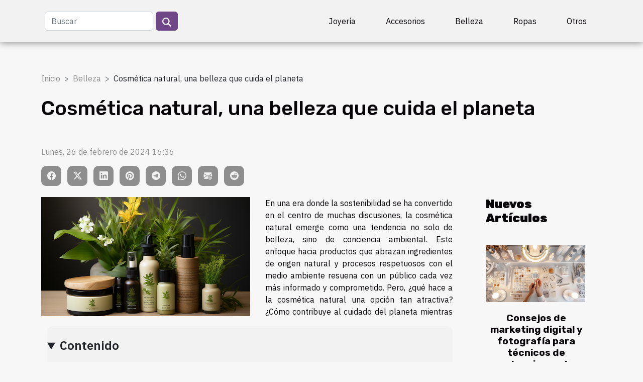

--- FILE ---
content_type: text/html; charset=UTF-8
request_url: https://www.agenciaamba.com/cosmetica-natural-una-belleza-que-cuida-el-planeta
body_size: 7572
content:
<!DOCTYPE html>
    <html lang="es">
<head>
    <meta charset="utf-8">
    <title>Cosmética natural, una belleza que cuida el planeta</title>

<meta name="description" content="">

<meta name="robots" content="all" />
<link rel="icon" type="image/png" href="/favicon.png" />


    <meta name="viewport" content="width=device-width, initial-scale=1">
    <link rel="stylesheet" href="/css/style2.css">
</head>
<body>
    <header>
    <div class="container-fluid d-flex justify-content-center">
        <nav class="navbar container navbar-expand-xl m-0 pt-3 pb-3">
            <div class="container-fluid">
                <button class="navbar-toggler" type="button" data-bs-toggle="collapse" data-bs-target="#navbarSupportedContent" aria-controls="navbarSupportedContent" aria-expanded="false" aria-label="Toggle navigation">
                    <svg xmlns="http://www.w3.org/2000/svg" fill="currentColor" class="bi bi-list" viewBox="0 0 16 16">
                        <path fill-rule="evenodd" d="M2.5 12a.5.5 0 0 1 .5-.5h10a.5.5 0 0 1 0 1H3a.5.5 0 0 1-.5-.5m0-4a.5.5 0 0 1 .5-.5h10a.5.5 0 0 1 0 1H3a.5.5 0 0 1-.5-.5m0-4a.5.5 0 0 1 .5-.5h10a.5.5 0 0 1 0 1H3a.5.5 0 0 1-.5-.5"></path>
                    </svg>
                </button>
                <div class="collapse navbar-collapse" id="navbarSupportedContent">
                    <form class="d-flex" role="search" method="get" action="/search">
    <input type="search" class="form-control"  name="q" placeholder="Buscar" aria-label="Buscar"  pattern=".*\S.*" required>
    <button type="submit" class="btn">
        <svg xmlns="http://www.w3.org/2000/svg" width="18px" height="18px" fill="currentColor" viewBox="0 0 512 512">
                    <path d="M416 208c0 45.9-14.9 88.3-40 122.7L502.6 457.4c12.5 12.5 12.5 32.8 0 45.3s-32.8 12.5-45.3 0L330.7 376c-34.4 25.2-76.8 40-122.7 40C93.1 416 0 322.9 0 208S93.1 0 208 0S416 93.1 416 208zM208 352a144 144 0 1 0 0-288 144 144 0 1 0 0 288z"/>
                </svg>
    </button>
</form>
                    <ul class="navbar-nav">
                                                    <li class="nav-item">
    <a href="/joyeria" class="nav-link">Joyería</a>
    </li>
                                    <li class="nav-item">
    <a href="/accesorios" class="nav-link">Accesorios</a>
    </li>
                                    <li class="nav-item">
    <a href="/belleza" class="nav-link">Belleza</a>
    </li>
                                    <li class="nav-item">
    <a href="/ropas" class="nav-link">Ropas</a>
    </li>
                                    <li class="nav-item">
    <a href="/otros" class="nav-link">Otros</a>
    </li>
                            </ul>
                </div>
            </div>
        </nav>
    </div> 
</header>
<div class="container">
        <nav aria-label="breadcrumb"
               style="--bs-breadcrumb-divider: '&gt;';" >
            <ol class="breadcrumb">
                <li class="breadcrumb-item"><a href="/">Inicio</a></li>
                                    <li class="breadcrumb-item  active ">
                        <a href="/belleza" title="Belleza">Belleza</a>                    </li>
                                <li class="breadcrumb-item">
                    Cosmética natural, una belleza que cuida el planeta                </li>
            </ol>
        </nav>
    </div>
<div class="container-fluid">
    <main class="container sidebar-default mt-2">
        <div class="row">

                            <h1>
                    Cosmética natural, una belleza que cuida el planeta                </h1>
            
            <fieldset><time datetime="2024-02-26 16:36:26">Lunes, 26 de febrero de 2024 16:36</time>                <ul>
                    <li><a href="https://www.facebook.com/sharer.php?u=https://www.agenciaamba.com/cosmetica-natural-una-belleza-que-cuida-el-planeta" rel="nofollow" target="_blank"><i class="social-facebook"></i></a></li>
                    <li><a href="https://twitter.com/share?url=https://www.agenciaamba.com/cosmetica-natural-una-belleza-que-cuida-el-planeta&amp;text=Cosmética natural, una belleza que cuida el planeta" rel="nofollow" target="_blank"><i class="social-twitter"></i></a></li>
                    <li><a href="https://www.linkedin.com/shareArticle?url=https://www.agenciaamba.com/cosmetica-natural-una-belleza-que-cuida-el-planeta&amp;title=Cosmética natural, una belleza que cuida el planeta" rel="nofollow" target="_blank"><i class="social-linkedin"></i></a></li>
                    <li><a href="https://pinterest.com/pin/create/bookmarklet/?media=/images/cosmetica-natural-una-belleza-que-cuida-el-planeta.jpeg&amp;url=https://www.agenciaamba.com/cosmetica-natural-una-belleza-que-cuida-el-planeta&amp;is_video=0&amp;description=Cosmética natural, una belleza que cuida el planeta" rel="nofollow" target="_blank"><i class="social-pinterest"></i></a></li>
                    <li><a href="https://t.me/share/url?url=https://www.agenciaamba.com/cosmetica-natural-una-belleza-que-cuida-el-planeta&amp;text=Cosmética natural, una belleza que cuida el planeta" rel="nofollow" target="_blank"><i class="social-telegram"></i></a></li>
                    <li><a href="https://api.whatsapp.com/send?text=Cosmética natural, una belleza que cuida el planeta&amp;https://www.agenciaamba.com/cosmetica-natural-una-belleza-que-cuida-el-planeta" rel="nofollow" target="_blank"><i class="social-whatsapp"></i></a></li>
                    <li><a href="mailto:?subject=Cosmética natural, una belleza que cuida el planeta&amp;body=Cosmética natural, una belleza que cuida el planeta: https://www.agenciaamba.com/cosmetica-natural-una-belleza-que-cuida-el-planeta&quot;" rel="nofollow" target="_blank"><i class="social-mail"></i></a></li>
                    <li><a href="https://reddit.com/submit?url=https://www.agenciaamba.com/cosmetica-natural-una-belleza-que-cuida-el-planeta&amp;title=Cosmética natural, una belleza que cuida el planeta" rel="nofollow" target="_blank"><i class="social-reddit"></i></a></li>
            </ul></fieldset>
            <div class="col-lg-9 order-1 order-lg-2 col-12 main">
                <img class="img-fluid" src="/images/cosmetica-natural-una-belleza-que-cuida-el-planeta.jpeg" alt="Cosmética natural, una belleza que cuida el planeta">                                <article class="container main" ><details  open >
                    <summary>Contenido</summary>
        
                                    <ol>
                                        <li>
                        <a href="javascript:;" onclick="document.querySelector('#anchor_0').scrollIntoView();">La esencia de la cosmética natural</a>
                    </li>
                                                                                    <li>
                        <a href="javascript:;" onclick="document.querySelector('#anchor_1').scrollIntoView();">Beneficios para la piel y la salud</a>
                    </li>
                                                                                    <li>
                        <a href="javascript:;" onclick="document.querySelector('#anchor_2').scrollIntoView();">Impacto ambiental de la cosmética convencional</a>
                    </li>
                                                                                    <li>
                        <a href="javascript:;" onclick="document.querySelector('#anchor_3').scrollIntoView();">Formas de identificar productos de cosmética natural auténticos</a>
                    </li>
                                                                                    <li>
                        <a href="javascript:;" onclick="document.querySelector('#anchor_4').scrollIntoView();">Incorporación de prácticas sostenibles en la rutina de belleza</a>
                    </li>
                                                            </ol>
                        </details>

                    <div><p>
En una era donde la sostenibilidad se ha convertido en el centro de muchas discusiones, la cosmética natural emerge como una tendencia no solo de belleza, sino de conciencia ambiental. Este enfoque hacia productos que abrazan ingredientes de origen natural y procesos respetuosos con el medio ambiente resuena con un público cada vez más informado y comprometido. Pero, ¿qué hace a la cosmética natural una opción tan atractiva? ¿Cómo contribuye al cuidado del planeta mientras realza nuestra belleza? Desde la selección cuidadosa de materias primas hasta el impacto reducido de su producción, la cosmética natural ofrece una alternativa que se alinea con valores ecológicos. Invitamos a los lectores a sumergirse en el mundo de la belleza sostenible, descubrir sus beneficios y aprender cómo se puede ser parte de un cambio positivo sin sacrificar la calidad y la eficacia. Prepárese para explorar cómo la cosmética natural no solo embellece al individuo, sino que también protege y preserva la belleza del planeta que habitamos.
</p><h2 id="anchor_0">La esencia de la cosmética natural</h2>
<p>La <strong>cosmética natural</strong> es aquella que utiliza <em>ingredientes orgánicos</em> y compuestos provenientes de la naturaleza, minimizando o eliminando el uso de sustancias sintéticas. Al hablar de productos ecológicos, nos referimos a aquellos que además de ser saludables para quien los utiliza, su proceso de fabricación es respetuoso con el medio ambiente. Dentro de esta categoría se incluyen cremas hidratantes, bálsamos labiales, maquillajes y una amplia gama de artículos de belleza y cuidado personal.</p>

<p>La diferencia sustancial entre los artículos de <strong>cosmética natural</strong> y los convencionales radica en que los primeros están libres de químicos agresivos, como parabenos y sulfatos, que pueden causar irritaciones o efectos adversos a largo plazo. Además, estos productos promueven un <em>proceso de fabricación ecológico</em>, evitando la contaminación y el agotamiento de recursos naturales.</p>

<p>Las <strong>certificaciones verdes</strong> juegan un papel vital, ya que garantizan que los productos cumplen con estrictas normativas de sostenibilidad. Estos sellos aseguran no solo la procedencia orgánica de los ingredientes, sino también prácticas justas de comercio y el no uso de pruebas en animales. Adoptar una rutina de <em>belleza sostenible</em> implica elegir productos que no solo nos embellecen por fuera, sino que también contribuyen al cuidado y respeto de nuestro planeta.</p><h2 id="anchor_1">Beneficios para la piel y la salud</h2>
<p>La cosmética natural ofrece múltiples ventajas tanto para el cuidado de la piel como para la salud en general. Al estar libre de químicos sintéticos y conservantes, estos productos son una opción idónea para personas con sensibilidad cutánea, ya que disminuyen el riesgo de alergias, irritaciones y otros inconvenientes dermatológicos. La nutrición de la piel es otro de los beneficios de la cosmética natural, pues sus componentes como antioxidantes y vitaminas, favorecen la regeneración celular y fortalecen la barrera cutánea. La inclusión de estos componentes en la rutina de belleza asegura una "piel saludable" y radiante. Además, el uso de ingredientes naturales contribuye a una belleza sin compromisos, pues al optar por productos "sin químicos", se evita la exposición a sustancias potencialmente nocivas. La "nutrición natural" que proporcionan estos productos impulsa la belleza integral, en armonía con la salud y el bienestar. Los "antioxidantes naturales" presentes en los cosméticos naturales combaten los radicales libres, responsables del envejecimiento prematuro, destacando así los "beneficios cosmética natural" no sólo en el aspecto estético, sino también en la preservación de la salud cutánea. Una opinión avalada por dermatólogos especialistas en tratamientos naturales, quienes afirman que la elección de estos productos es fundamental para un cuidado integral y consciente.</p><h2 id="anchor_2">Impacto ambiental de la cosmética convencional</h2>
<p>Comparado con la cosmética natural, el impacto ambiental de la cosmética convencional es significativamente mayor debido a diversos factores. Uno de los problemas más graves es la presencia de químicos agresivos en estos productos, los cuales tras su uso cotidiano terminan en océanos y suelos, provocando desequilibrios en los ecosistemas acuáticos y terrestres. Los componentes no biodegradables pueden acumularse y persistir en el ambiente, afectando la flora y fauna local. Además, el empaque de la cosmética tradicional frecuentemente utiliza plásticos y materiales que son difíciles de reciclar o que no son biodegradables, contribuyendo así a la contaminación y al incremento de residuos sólidos.</p>

<p>En contraste, los productos de belleza naturales enfatizan la utilización de ingredientes biodegradables y fuentes renovables, lo cual reduce considerablemente su huella ecológica. La elección de ingredientes de origen sostenible y el diseño de empaque sostenible no solo minimizan los daños al planeta, sino que también promueven la economía circular y el respeto por la biodiversidad. Al optar por la cosmética natural, se apoya la conservación del medio ambiente y se fomenta una industria más responsable con el futuro del planeta.</p><h2 id="anchor_3">Formas de identificar productos de cosmética natural auténticos</h2>
<p>Con el creciente interés en los productos sostenibles, la cosmética natural ha ganado popularidad. No obstante, identificar opciones genuinas entre una multitud de ofertas puede ser un desafío. Las etiquetas de los productos son el primer indicador a examinar. Busque sellos o menciones que indiquen "100% natural" o "orgánico certificado", ya que estos son buenos puntos de partida. Además, las certificaciones de confianza, como ECOCERT, USDA Organic o BDIH, garantizan que un producto cumple con estrictos estándares ecológicos y de calidad.</p>

<p>Otra herramienta vital es el listado de ingredientes, que por normativa debe integrar todo producto cosmético. En este sentido, los ingredientes de origen vegetal o mineral y la ausencia de parabenos, siliconas o fragancias artificiales son indicativos de un producto más natural. Además, se debe evitar aquellos productos que prometen beneficios ecológicos o naturales sin fundamentos claros, una práctica conocida como greenwashing. La educación y la conciencia sobre estos aspectos son fundamentales para hacer elecciones responsables que no solo embellecen, sino que también respetan nuestro planeta.</p><h2 id="anchor_4">Incorporación de prácticas sostenibles en la rutina de belleza</h2>
<p>Migrar hacia una <strong>rutina de belleza natural</strong> no solo beneficia su piel, sino que también contribuye al bienestar del planeta. Reemplace los artículos cosméticos convencionales por <strong>alternativas naturales</strong>, optando por ingredientes que provengan de fuentes responsables y sostenibles. Fomente el <strong>consumo consciente</strong> al seleccionar productos que ofrezcan transparencia sobre su origen y el impacto ambiental de su producción.</p>

<p>La <strong>reducción de residuos</strong> es un pilar fundamental en la cosmética sostenible. Elija aquellos productos que se presenten en <strong>envases reciclables</strong> o mejor aún, reutilizables, contribuyendo así a disminuir la cantidad de desechos generados. Muchos artículos de belleza natural ofrecen la posibilidad de recargas, lo cual permite no solo ahorrar dinero sino también reducir el consumo de materiales. Un experto en vida sostenible y hábitos de consumo responsable, recomienda llevar a cabo un análisis crítico de los productos que ya forman parte de nuestra rutina diaria y buscar cómo estos pueden ser reemplazados por opciones más amigables con el ambiente.</p><div></article>            </div>
            <aside class="col-lg-3 order-2 order-lg-2 col-12 aside-right">
                <div class="list-flat-img">
                    <h2>Nuevos artículos</h2>                            <section>

                    <figure><a href="/consejos-de-marketing-digital-y-fotografia-para-tecnicos-de-extensiones-de-pestanas" title="Consejos de marketing digital y fotografía para técnicos de extensiones de pestañas"><img class="d-block w-100" src="/images/consejos-de-marketing-digital-y-fotografia-para-tecnicos-de-extensiones-de-pestanas.jpg" alt="Consejos de marketing digital y fotografía para técnicos de extensiones de pestañas"></a></figure>                    
                    <div>
                        <h3><a href="/consejos-de-marketing-digital-y-fotografia-para-tecnicos-de-extensiones-de-pestanas" title="Consejos de marketing digital y fotografía para técnicos de extensiones de pestañas">Consejos de marketing digital y fotografía para técnicos de extensiones de pestañas</a></h3>                        <div>
La era digital ha revolucionado la forma en que los profesionales promocionan sus servicios. Para...</div>                    </div>
                </section>
                            <section>

                    <figure><a href="/como-incorporar-el-estilo-boho-chic-en-tu-vestuario-diario" title="Cómo incorporar el estilo boho-chic en tu vestuario diario"><img class="d-block w-100" src="/images/como-incorporar-el-estilo-boho-chic-en-tu-vestuario-diario.jpeg" alt="Cómo incorporar el estilo boho-chic en tu vestuario diario"></a></figure>                    
                    <div>
                        <h3><a href="/como-incorporar-el-estilo-boho-chic-en-tu-vestuario-diario" title="Cómo incorporar el estilo boho-chic en tu vestuario diario">Cómo incorporar el estilo boho-chic en tu vestuario diario</a></h3>                        <div>
La moda boho-chic se ha consolidado como un estilo distintivo que combina la libertad bohemia con...</div>                    </div>
                </section>
                            <section>

                    <figure><a href="/la-influencia-de-la-cultura-pop-en-la-moda-actual" title="La influencia de la cultura pop en la moda actual"><img class="d-block w-100" src="/images/la-influencia-de-la-cultura-pop-en-la-moda-actual.jpeg" alt="La influencia de la cultura pop en la moda actual"></a></figure>                    
                    <div>
                        <h3><a href="/la-influencia-de-la-cultura-pop-en-la-moda-actual" title="La influencia de la cultura pop en la moda actual">La influencia de la cultura pop en la moda actual</a></h3>                        <div>
En un mundo donde las fronteras entre diferentes esferas creativas se vuelven cada vez más difusas...</div>                    </div>
                </section>
                            <section>

                    <figure><a href="/cosmetica-natural-una-belleza-que-cuida-el-planeta" title="Cosmética natural, una belleza que cuida el planeta"><img class="d-block w-100" src="/images/cosmetica-natural-una-belleza-que-cuida-el-planeta.jpeg" alt="Cosmética natural, una belleza que cuida el planeta"></a></figure>                    
                    <div>
                        <h3><a href="/cosmetica-natural-una-belleza-que-cuida-el-planeta" title="Cosmética natural, una belleza que cuida el planeta">Cosmética natural, una belleza que cuida el planeta</a></h3>                        <div>
En una era donde la sostenibilidad se ha convertido en el centro de muchas discusiones, la...</div>                    </div>
                </section>
                                    </div>
            </aside>
        </div>
        <div class="container pages-list-default">
        <h2>Sobre el mismo tema</h2>                    <section>
                <div class="row">
                    <div class="col-sm-3">
                        <a href="/consejos-de-marketing-digital-y-fotografia-para-tecnicos-de-extensiones-de-pestanas" title="Consejos de marketing digital y fotografía para técnicos de extensiones de pestañas"><img class="float-start img-fluid" src="/images/consejos-de-marketing-digital-y-fotografia-para-tecnicos-de-extensiones-de-pestanas.jpg" alt="Consejos de marketing digital y fotografía para técnicos de extensiones de pestañas"></a>                    </div>
                    <div class="col-sm-9 "> 
                        <h3><a href="/consejos-de-marketing-digital-y-fotografia-para-tecnicos-de-extensiones-de-pestanas" title="Consejos de marketing digital y fotografía para técnicos de extensiones de pestañas">Consejos de marketing digital y fotografía para técnicos de extensiones de pestañas</a></h3>                        <time datetime="2024-11-29 19:08:05">Viernes, 29 de noviembre de 2024 19:08</time>                        <div>
La era digital ha revolucionado la forma en que los profesionales promocionan sus servicios. Para los técnicos de extensiones de pestañas, combinar el marketing digital con una fotografía de calidad no es solo una ventaja, sino una necesidad para destacar en un mercado competitivo. Descubra cómo potenciar su visibilidad en línea y atraer a más clientes con estrategias eficaces de marketing y consejos fotográficos que harán que su trabajo hable por sí mismo.Desarrollando una estrategia de marketing digital
Antes de sumergirse en el mundo digital, es fundamental contar con una estrategia bien definida. Este primer paso es el pilar que sostendrá todas las acciones futuras y permitirá medir su efectividad. Para los técnicos en extensiones de pestañas, se deben considerar aspectos como el...<!--    <time datetime="2024-11-29 19:08:05">Viernes, 29 de noviembre de 2024 19:08</time> --></div>                                            </div>
                </div>

            </section>
                    <section>
                <div class="row">
                    <div class="col-sm-3">
                        <a href="/la-belleza-real-detras-de-las-marcas-de-moda-sostenible" title="La belleza real detrás de las marcas de moda sostenible"><img class="float-start img-fluid" src="/images/la-belleza-real-detras-de-las-marcas-de-moda-sostenible.jpeg" alt="La belleza real detrás de las marcas de moda sostenible"></a>                    </div>
                    <div class="col-sm-9 "> 
                        <h3><a href="/la-belleza-real-detras-de-las-marcas-de-moda-sostenible" title="La belleza real detrás de las marcas de moda sostenible">La belleza real detrás de las marcas de moda sostenible</a></h3>                        <time datetime="2024-02-26 16:36:19">Lunes, 26 de febrero de 2024 16:36</time>                        <div>
Cuando nos vestimos cada día, a menudo no consideramos el verdadero impacto que nuestras elecciones de moda pueden tener en el mundo que nos rodea. ¿Alguna vez ha reflexionado sobre la historia que cuentan sus prendas? Al explorar las marcas de moda sostenible, descubrimos un relato mucho más profundo, uno que entrelaza responsabilidad ambiental y ética laboral. Esta es una invitación a adentrarse en el corazón de la moda con conciencia, donde cada hilo teje un futuro más verde y justo. Lejos de ser una tendencia pasajera, la moda sostenible se alza como la voz de una generación que valora la autenticidad y la conservación del planeta. Acompáñenos en este viaje a través de los bastidores de la belleza real, donde la moda no solo se ve, sino que se siente y vive con integridad....<!--    <time datetime="2024-02-26 16:36:19">Lunes, 26 de febrero de 2024 16:36</time> --></div>                                            </div>
                </div>

            </section>
                    <section>
                <div class="row">
                    <div class="col-sm-3">
                        <a href="/la-influencia-del-k-beauty-en-los-rituales-occidentales-de-cuidado-de-la-piel" title="La influencia del K-Beauty en los rituales occidentales de cuidado de la piel"><img class="float-start img-fluid" src="/images/la-influencia-del-k-beauty-en-los-rituales-occidentales-de-cuidado-de-la-piel.jpg" alt="La influencia del K-Beauty en los rituales occidentales de cuidado de la piel"></a>                    </div>
                    <div class="col-sm-9 "> 
                        <h3><a href="/la-influencia-del-k-beauty-en-los-rituales-occidentales-de-cuidado-de-la-piel" title="La influencia del K-Beauty en los rituales occidentales de cuidado de la piel">La influencia del K-Beauty en los rituales occidentales de cuidado de la piel</a></h3>                        <time datetime="2024-02-06 13:36:31">Martes, 6 de febrero de 2024 13:36</time>                        <div>
En tiempos recientes, hemos sido testigos de un fenómeno global que ha transformado las prácticas de belleza y el cuidado de la piel: el auge de la K-Beauty. Originario de Corea, este movimiento ha irrumpido con fuerza en los tocadores y rutinas occidentales, marcando un antes y un después en la forma en la que concebimos la cosmética y el bienestar cutáneo. La K-Beauty no se refiere solo a una serie de productos innovadores, sino también a una filosofía de cuidado meticuloso y preventivo que contrasta con los enfoques tradicionalmente más reactivos de Occidente. Este intercambio cultural ha enriquecido nuestros conocimientos y ha despertado la curiosidad por los secretos de la aparente eterna juventud coreana. En este artículo, exploraremos cómo la K-Beauty ha influenciado los rituales...<!--    <time datetime="2024-02-06 13:36:31">Martes, 6 de febrero de 2024 13:36</time> --></div>                                            </div>
                </div>

            </section>
                    <section>
                <div class="row">
                    <div class="col-sm-3">
                        <a href="/la-revolucion-de-los-cosmeticos-naturales-en-la-industria-de-la-belleza" title="La revolución de los cosméticos naturales en la industria de la belleza"><img class="float-start img-fluid" src="/images/la-revolucion-de-los-cosmeticos-naturales-en-la-industria-de-la-belleza.jpeg" alt="La revolución de los cosméticos naturales en la industria de la belleza"></a>                    </div>
                    <div class="col-sm-9 "> 
                        <h3><a href="/la-revolucion-de-los-cosmeticos-naturales-en-la-industria-de-la-belleza" title="La revolución de los cosméticos naturales en la industria de la belleza">La revolución de los cosméticos naturales en la industria de la belleza</a></h3>                        <time datetime="2024-02-06 13:36:31">Martes, 6 de febrero de 2024 13:36</time>                        <div>
En un mundo donde la conciencia ambiental y la búsqueda de lo auténtico cobran cada vez más relevancia, la industria de la belleza no queda a margen de esta transformación. Los cosméticos naturales han emergido como una corriente poderosa, ofreciendo alternativas que prometen no solo realzar la belleza sino también cuidar de nuestra salud y la del planeta. Este fenómeno no es una moda pasajera, sino una revolución que se está cimentando en los valores de sustentabilidad y responsabilidad. Los consumidores buscan cada vez más productos con ingredientes naturales, libres de químicos agresivos y con políticas éticas de producción. La promesa de cosméticos eficaces y al mismo tiempo respetuosos del medio ambiente está redefiniendo los estándares de la industria. Adéntrese en el fascinante...<!--    <time datetime="2024-02-06 13:36:31">Martes, 6 de febrero de 2024 13:36</time> --></div>                                            </div>
                </div>

            </section>
                    </div>
                    </main>
</div>
<footer>
    <div class="container-fluid">
        <div class="container">
            <div class="row">
                <div class="col-12 col-lg-4">
                    <div class="row">
                        <section>
            <div>
                <h3><a href="/joyeria" title="Joyería">Joyería</a></h3>                            </div>
        </section>
            <section>
            <div>
                <h3><a href="/accesorios" title="Accesorios">Accesorios</a></h3>                            </div>
        </section>
            <section>
            <div>
                <h3><a href="/belleza" title="Belleza">Belleza</a></h3>                            </div>
        </section>
            <section>
            <div>
                <h3><a href="/ropas" title="Ropas">Ropas</a></h3>                            </div>
        </section>
            <section>
            <div>
                <h3><a href="/otros" title="Otros">Otros</a></h3>                            </div>
        </section>
                            </div>
                                    </div>
                <div class="col-12 col-lg-4">
                    <form class="d-flex" role="search" method="get" action="/search">
    <input type="search" class="form-control"  name="q" placeholder="Buscar" aria-label="Buscar"  pattern=".*\S.*" required>
    <button type="submit" class="btn">
        <svg xmlns="http://www.w3.org/2000/svg" width="18px" height="18px" fill="currentColor" viewBox="0 0 512 512">
                    <path d="M416 208c0 45.9-14.9 88.3-40 122.7L502.6 457.4c12.5 12.5 12.5 32.8 0 45.3s-32.8 12.5-45.3 0L330.7 376c-34.4 25.2-76.8 40-122.7 40C93.1 416 0 322.9 0 208S93.1 0 208 0S416 93.1 416 208zM208 352a144 144 0 1 0 0-288 144 144 0 1 0 0 288z"/>
                </svg>
    </button>
</form>
                </div>
            </div>
        </div>
    </div>
    <div class="container-fluid">
        <div class="row">
            
   
    </div>
    </div>
</footer>

    <script src="https://cdn.jsdelivr.net/npm/bootstrap@5.0.2/dist/js/bootstrap.bundle.min.js" integrity="sha384-MrcW6ZMFYlzcLA8Nl+NtUVF0sA7MsXsP1UyJoMp4YLEuNSfAP+JcXn/tWtIaxVXM" crossorigin="anonymous"></script>
    </body>
</html>
